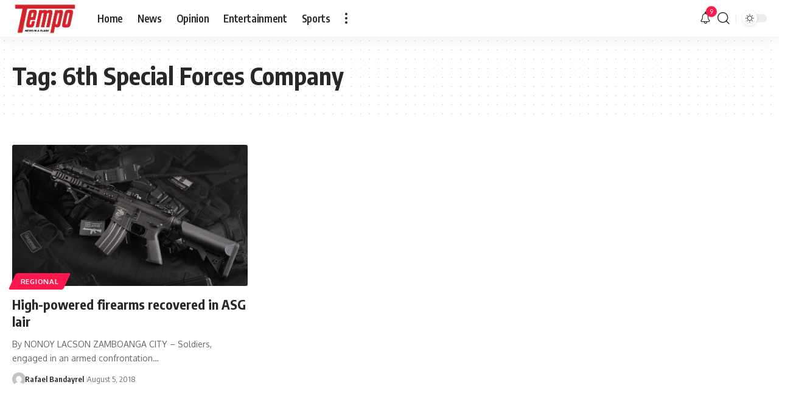

--- FILE ---
content_type: application/javascript; charset=utf-8
request_url: https://fundingchoicesmessages.google.com/f/AGSKWxVsw_gkBRxhdVPiPHj-YEUbPAMXSb0rrYEIOOFr9bnorhJNjQVH5iGiDhB8ckESzF-aW_E2qvZMhtRnuZi0zbvOANflRsdbArxCBFS7K2i47Q61KeK6OkOkgSPhh0RCn6vBtMZygCOsxNfTu5UgXOzjEbZMTKIvhF8c6_mGpKBJQmcpLM-y29GjZ81n/_/advertisment./ad2con./partnerads_/rightsideaddisplay./exo-force-
body_size: -1293
content:
window['f9c276b8-bae9-4476-bc73-f39b80b0f723'] = true;